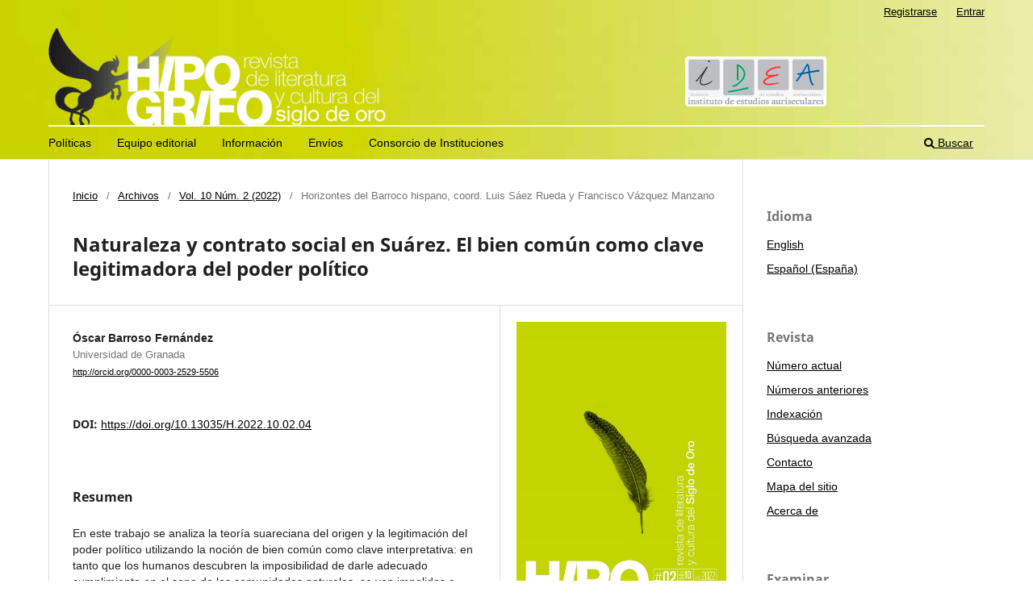

--- FILE ---
content_type: text/html; charset=utf-8
request_url: https://www.revistahipogrifo.com/index.php/hipogrifo/article/view/1125
body_size: 28990
content:
<!DOCTYPE html>
<html lang="es-ES" xml:lang="es-ES">
<head>
	<meta charset="utf-8">
	<meta name="viewport" content="width=device-width, initial-scale=1.0">
	<title>
		Naturaleza y contrato social en Suárez. El bien común como clave legitimadora del poder político
							| Hipogrifo. Revista de literatura y cultura del Siglo de Oro
			</title>

	
<meta name="generator" content="Open Journal Systems 3.3.0.14">
<link rel="schema.DC" href="http://purl.org/dc/elements/1.1/" />
<meta name="DC.Creator.PersonalName" content="Óscar Barroso Fernández"/>
<meta name="DC.Date.created" scheme="ISO8601" content="2022-12-13"/>
<meta name="DC.Date.dateSubmitted" scheme="ISO8601" content="2022-03-25"/>
<meta name="DC.Date.issued" scheme="ISO8601" content="2022-12-13"/>
<meta name="DC.Date.modified" scheme="ISO8601" content="2023-03-13"/>
<meta name="DC.Description" xml:lang="es" content="En este trabajo se analiza la teoría suareciana del origen y la legitimación del poder político utilizando la noción de bien común como clave interpretativa: en tanto que los humanos descubren la imposibilidad de darle adecuado cumplimiento en el seno de las comunidades naturales, se ven impelidos a transitar naturalmente hacia las políticas; aunque, al mismo tiempo, tal tránsito dependa de un acto voluntario. Así, naturaleza y contrato son para Suárez compatibles en la explicación del origen de la comunidad política. Por otro lado, aunque la democracia aparece como la forma originaria y natural de ordenación política, Suárez privilegiará la monarquía como mejor forma de gobierno para alcanzar el bien común. Pero, al mismo tiempo, el príncipe está obligado a legislar y gobernar buscando el bien común. En caso de injusticia grave, se activa el derecho de resistencia de la comunidad, siempre que ello no produzca perjuicios mayores sobre el bien común."/>
<meta name="DC.Format" scheme="IMT" content="application/pdf"/>
<meta name="DC.Format" scheme="IMT" content=""/>
<meta name="DC.Identifier" content="1125"/>
<meta name="DC.Identifier.pageNumber" content="35-50"/>
<meta name="DC.Identifier.DOI" content="10.13035/H.2022.10.02.04"/>
<meta name="DC.Identifier.URI" content="https://www.revistahipogrifo.com/index.php/hipogrifo/article/view/1125"/>
<meta name="DC.Language" scheme="ISO639-1" content="es"/>
<meta name="DC.Rights" content="Derechos de autor 2022 Hipogrifo. Revista de literatura y cultura del Siglo de Oro"/>
<meta name="DC.Rights" content=""/>
<meta name="DC.Source" content="Hipogrifo. Revista de literatura y cultura del Siglo de Oro"/>
<meta name="DC.Source.ISSN" content="2328-1308"/>
<meta name="DC.Source.Issue" content="2"/>
<meta name="DC.Source.Volume" content="10"/>
<meta name="DC.Source.URI" content="https://www.revistahipogrifo.com/index.php/hipogrifo"/>
<meta name="DC.Title" content="Naturaleza y contrato social en Suárez. El bien común como clave legitimadora del poder político"/>
<meta name="DC.Type" content="Text.Serial.Journal"/>
<meta name="DC.Type.articleType" content="Horizontes del Barroco hispano, coord. Luis Sáez Rueda y Francisco Vázquez Manzano"/>
<meta name="gs_meta_revision" content="1.1"/>
<meta name="citation_journal_title" content="Hipogrifo. Revista de literatura y cultura del Siglo de Oro"/>
<meta name="citation_journal_abbrev" content="H"/>
<meta name="citation_issn" content="2328-1308"/> 
<meta name="citation_author" content="Óscar Barroso Fernández"/>
<meta name="citation_author_institution" content="Universidad de Granada"/>
<meta name="citation_title" content="Naturaleza y contrato social en Suárez. El bien común como clave legitimadora del poder político"/>
<meta name="citation_language" content="es"/>
<meta name="citation_date" content="2022/12/13"/>
<meta name="citation_volume" content="10"/>
<meta name="citation_issue" content="2"/>
<meta name="citation_firstpage" content="35"/>
<meta name="citation_lastpage" content="50"/>
<meta name="citation_doi" content="10.13035/H.2022.10.02.04"/>
<meta name="citation_abstract_html_url" content="https://www.revistahipogrifo.com/index.php/hipogrifo/article/view/1125"/>
<meta name="citation_pdf_url" content="https://www.revistahipogrifo.com/index.php/hipogrifo/article/download/1125/pdf"/>
<meta name="citation_reference" content="Álvarez, Francisco, «Introducción a Defensio Fidei», en Francisco Suárez, Defensa de la fe, Madrid, Instituto de Estudios Políticos, 1969, pp. VII-XLVII."/>
<meta name="citation_reference" content="Barroso, Óscar, «Sombras y luces en el ejercicio de la ciudadanía en Francisco Suárez. Bien común, libertad y responsabilidad», Res Publica, en prensa."/>
<meta name="citation_reference" content="Copleston, Frederick, Historia de la Filosofía, vol. III, Ariel, Barcelona, 1985."/>
<meta name="citation_reference" content="Elorduy, Eleuterio, «La acción de resultancia en Suárez», Anales de la Cátedra Francisco Suárez, 3, 1963, pp. 45-71."/>
<meta name="citation_reference" content="Font, Pablo, «El núcleo de la doctrina de Francisco Suárez sobre la resistencia y el tiranicidio», Pensamiento, 260, 2013, pp. 493-521."/>
<meta name="citation_reference" content="Font, Pablo, «La facticidad de la filosofía política de Francisco Suárez: un camino hacia otra Modernidad», Pensamiento, 279, 2018, pp. 179-200."/>
<meta name="citation_reference" content="Gómez Robledo, Ignacio, El origen del poder político según Francisco Suárez, México, Fondo de Cultura Económica, 1998."/>
<meta name="citation_reference" content="Hardt, Michael, y Antonio Negri, Imperio, Barcelona, Paidós, 2002."/>
<meta name="citation_reference" content="Letelier Widow, Gonzalo, «La noción de “estado de naturaleza” en el pensamiento político español del siglo XVI», Ideas y valores, 167, 2018, pp. 199-222."/>
<meta name="citation_reference" content="Merêa, Paulo, Sobre a origem do poder civil. Estudos sobre o pensamento político e jurídico dos séculos xvi e xvii, Coimbra, Edições Tenacitas, 2003."/>
<meta name="citation_reference" content="Pereña, Luciano, «Génesis suareciana de la democracia», en Francisco Suárez, De Legibus, vol. V, CSIC, Madrid, 1975, pp. XVII-LXXVIII."/>
<meta name="citation_reference" content="Prieto, Leopoldo José, «La noción de ley en Suárez y Locke», Daimon, 71, 2017, pp. 137-156."/>
<meta name="citation_reference" content="Skinner, Quintin, Los fundamentos del pensamiento político moderno. II. La reforma, México, Fondo de Cultura Económica, 1986."/>
<meta name="citation_reference" content="Schrock, Thomas S., «Anachronism All Around: Quentin Skinner on Francisco Suárez», Interpretation, 25, 1997, pp. 91-124."/>
<meta name="citation_reference" content="Schwartz, Daniel, «Francisco Suárez on Consent and Political Obligation», Vivarium, 46, 2008, pp. 59-81."/>
<meta name="citation_reference" content=""/>
<meta name="citation_reference" content="Schwember, Felipe, y Daniel Loewe, «El todo es mayor a la suma de sus partes: la teoría política de Suárez y la tradición contractualista», Bajo Palabra, 262, 2021, pp. 161-178."/>
<meta name="citation_reference" content="Suárez, Francisco, De Legibus, Madrid, CSIC, 1971-2012, 10 vols."/>
<meta name="citation_reference" content="Suárez, Francisco, Defensa de la fe, Madrid, Instituto de Estudios Políticos, 1969, 4 vols."/>
<meta name="citation_reference" content="Suárez, Francisco, Disputaciones metafísicas, Madrid, Gredos, 1960-1966, 6 vols."/>
<div class="bloque-cabecera"><a href="/"><img src="/public/journals/1/instituto_estudios_auriseculares.gif" width="175" height="62"></a></div>
	<link rel="stylesheet" href="https://www.revistahipogrifo.com/index.php/hipogrifo/$$$call$$$/page/page/css?name=stylesheet" type="text/css" /><link rel="stylesheet" href="https://www.revistahipogrifo.com/index.php/hipogrifo/$$$call$$$/page/page/css?name=font" type="text/css" /><link rel="stylesheet" href="https://www.revistahipogrifo.com/lib/pkp/styles/fontawesome/fontawesome.css?v=3.3.0.14" type="text/css" /><style type="text/css">.pkp_structure_head { background: center / cover no-repeat url("https://www.revistahipogrifo.com/public/journals/1/homepageImage_es_ES.jpg");}</style><link rel="stylesheet" href="https://www.revistahipogrifo.com/public/journals/1/styleSheet.css?d=2023-06-26+08%3A48%3A59" type="text/css" />
</head>
<body class="pkp_page_article pkp_op_view has_site_logo" dir="ltr">

	<div class="pkp_structure_page">

				<header class="pkp_structure_head" id="headerNavigationContainer" role="banner">
						 <nav class="cmp_skip_to_content" aria-label="Salta a los enlaces de contenido">
	<a href="#pkp_content_main">Ir al contenido principal</a>
	<a href="#siteNav">Ir al menú de navegación principal</a>
		<a href="#pkp_content_footer">Ir al pie de página del sitio</a>
</nav>

			<div class="pkp_head_wrapper">

				<div class="pkp_site_name_wrapper">
					<button class="pkp_site_nav_toggle">
						<span>Open Menu</span>
					</button>
										<div class="pkp_site_name">
																<a href="						https://www.revistahipogrifo.com/index.php/hipogrifo/index
					" class="is_img">
							<img src="https://www.revistahipogrifo.com/public/journals/1/pageHeaderLogoImage_es_ES.gif" width="484" height="139" alt="Hipogrifo. Revista de literatura y cultura del Siglo de Oro " />
						</a>
										</div>
				</div>

				
				<nav class="pkp_site_nav_menu" aria-label="Navegación del sitio">
					<a id="siteNav"></a>
					<div class="pkp_navigation_primary_row">
						<div class="pkp_navigation_primary_wrapper">
																				<ul id="navigationPrimary" class="pkp_navigation_primary pkp_nav_list">
								<li class="">
				<a href="https://www.revistahipogrifo.com/index.php/hipogrifo/about/editorialPolicies">
					Políticas
				</a>
							</li>
								<li class="">
				<a href="https://www.revistahipogrifo.com/index.php/hipogrifo/about/editorialTeam">
					Equipo editorial
				</a>
							</li>
								<li class="">
				<a href="https://www.revistahipogrifo.com/index.php/hipogrifo/information/authors">
					Información
				</a>
							</li>
								<li class="">
				<a href="https://www.revistahipogrifo.com/index.php/hipogrifo/about/submissions">
					Envíos
				</a>
							</li>
								<li class="">
				<a href="https://www.revistahipogrifo.com/index.php/hipogrifo/consorcioInstituciones">
					Consorcio de Instituciones
				</a>
							</li>
			</ul>

				

																						<div class="pkp_navigation_search_wrapper">
									<a href="https://www.revistahipogrifo.com/index.php/hipogrifo/search" class="pkp_search pkp_search_desktop">
										<span class="fa fa-search" aria-hidden="true"></span>
										Buscar
									</a>
								</div>
													</div>
					</div>
					<div class="pkp_navigation_user_wrapper" id="navigationUserWrapper">
							<ul id="navigationUser" class="pkp_navigation_user pkp_nav_list">
								<li class="profile">
				<a href="https://www.revistahipogrifo.com/index.php/hipogrifo/user/register">
					Registrarse
				</a>
							</li>
								<li class="profile">
				<a href="https://www.revistahipogrifo.com/index.php/hipogrifo/login">
					Entrar
				</a>
							</li>
										</ul>

					</div>
				</nav>
			</div><!-- .pkp_head_wrapper -->
		</header><!-- .pkp_structure_head -->

						<div class="pkp_structure_content has_sidebar">
			<div class="pkp_structure_main" role="main">
				<a id="pkp_content_main"></a>

<div class="page page_article">
			<nav class="cmp_breadcrumbs" role="navigation" aria-label="Usted está aquí:">
	<ol>
		<li>
			<a href="https://www.revistahipogrifo.com/index.php/hipogrifo/index">
				Inicio
			</a>
			<span class="separator">/</span>
		</li>
		<li>
			<a href="https://www.revistahipogrifo.com/index.php/hipogrifo/issue/archive">
				Archivos
			</a>
			<span class="separator">/</span>
		</li>
					<li>
				<a href="https://www.revistahipogrifo.com/index.php/hipogrifo/issue/view/22">
					Vol. 10 Núm. 2 (2022)
				</a>
				<span class="separator">/</span>
			</li>
				<li class="current" aria-current="page">
			<span aria-current="page">
									Horizontes del Barroco hispano, coord. Luis Sáez Rueda y Francisco Vázquez Manzano
							</span>
		</li>
	</ol>
</nav>
	
		  	 <article class="obj_article_details">

		
	<h1 class="page_title">
		Naturaleza y contrato social en Suárez. El bien común como clave legitimadora del poder político
	</h1>

	
	<div class="row">
		<div class="main_entry">

							<section class="item authors">
					<h2 class="pkp_screen_reader">Autores/as</h2>
					<ul class="authors">
											<li>
							<span class="name">
								Óscar Barroso Fernández
							</span>
															<span class="affiliation">
									Universidad de Granada
																	</span>
																						<span class="orcid">
									
									<a href="http://orcid.org/0000-0003-2529-5506" target="_blank">
										http://orcid.org/0000-0003-2529-5506
									</a>
								</span>
													</li>
										</ul>
				</section>
			
																												<section class="item doi">
						<h2 class="label">
														DOI:
						</h2>
						<span class="value">
							<a href="https://doi.org/10.13035/H.2022.10.02.04">
								https://doi.org/10.13035/H.2022.10.02.04
							</a>
						</span>
					</section>
							
						
										<section class="item abstract">
					<h2 class="label">Resumen</h2>
					En este trabajo se analiza la teoría suareciana del origen y la legitimación del poder político utilizando la noción de bien común como clave interpretativa: en tanto que los humanos descubren la imposibilidad de darle adecuado cumplimiento en el seno de las comunidades naturales, se ven impelidos a transitar <em>naturalmente</em> hacia las políticas; aunque, al mismo tiempo, tal tránsito dependa de un acto voluntario. Así, naturaleza y contrato son para Suárez compatibles en la explicación del origen de la comunidad política. Por otro lado, aunque la democracia aparece como la forma originaria y natural de ordenación política, Suárez privilegiará la monarquía como mejor forma de gobierno para alcanzar el bien común. Pero, al mismo tiempo, el príncipe está obligado a legislar y gobernar buscando el bien común. En caso de injusticia grave, se activa el derecho de resistencia de la comunidad, siempre que ello no produzca perjuicios mayores sobre el bien común.
				</section>
			
			<div class="item downloads_chart">
	<h3 class="label">
		Descargas
	</h3>
	<div class="value">
		<canvas class="usageStatsGraph" data-object-type="Submission" data-object-id="1125"></canvas>
		<div class="usageStatsUnavailable" data-object-type="Submission" data-object-id="1125">
			Los datos de descargas todavía no están disponibles.
		</div>
	</div>
</div>


																			
										<section class="item references">
					<h2 class="label">
						Citas
					</h2>
					<div class="value">
																					<p>Álvarez, Francisco, «Introducción a Defensio Fidei», en Francisco Suárez, Defensa de la fe, Madrid, Instituto de Estudios Políticos, 1969, pp. VII-XLVII. </p>
															<p>Barroso, Óscar, «Sombras y luces en el ejercicio de la ciudadanía en Francisco Suárez. Bien común, libertad y responsabilidad», Res Publica, en prensa. </p>
															<p>Copleston, Frederick, Historia de la Filosofía, vol. III, Ariel, Barcelona, 1985. </p>
															<p>Elorduy, Eleuterio, «La acción de resultancia en Suárez», Anales de la Cátedra Francisco Suárez, 3, 1963, pp. 45-71. </p>
															<p>Font, Pablo, «El núcleo de la doctrina de Francisco Suárez sobre la resistencia y el tiranicidio», Pensamiento, 260, 2013, pp. 493-521. </p>
															<p>Font, Pablo, «La facticidad de la filosofía política de Francisco Suárez: un camino hacia otra Modernidad», Pensamiento, 279, 2018, pp. 179-200. </p>
															<p>Gómez Robledo, Ignacio, El origen del poder político según Francisco Suárez, México, Fondo de Cultura Económica, 1998. </p>
															<p>Hardt, Michael, y Antonio Negri, Imperio, Barcelona, Paidós, 2002. </p>
															<p>Letelier Widow, Gonzalo, «La noción de “estado de naturaleza” en el pensamiento político español del siglo XVI», Ideas y valores, 167, 2018, pp. 199-222. </p>
															<p>Merêa, Paulo, Sobre a origem do poder civil. Estudos sobre o pensamento político e jurídico dos séculos xvi e xvii, Coimbra, Edições Tenacitas, 2003. </p>
															<p>Pereña, Luciano, «Génesis suareciana de la democracia», en Francisco Suárez, De Legibus, vol. V, CSIC, Madrid, 1975, pp. XVII-LXXVIII. </p>
															<p>Prieto, Leopoldo José, «La noción de ley en Suárez y Locke», Daimon, 71, 2017, pp. 137-156. </p>
															<p>Skinner, Quintin, Los fundamentos del pensamiento político moderno. II. La reforma, México, Fondo de Cultura Económica, 1986. </p>
															<p>Schrock, Thomas S., «Anachronism All Around: Quentin Skinner on Francisco Suárez», Interpretation, 25, 1997, pp. 91-124. </p>
															<p>Schwartz, Daniel, «Francisco Suárez on Consent and Political Obligation», Vivarium, 46, 2008, pp. 59-81. </p>
															<p> </p>
															<p>Schwember, Felipe, y Daniel Loewe, «El todo es mayor a la suma de sus partes: la teoría política de Suárez y la tradición contractualista», Bajo Palabra, 262, 2021, pp. 161-178. </p>
															<p>Suárez, Francisco, De Legibus, Madrid, CSIC, 1971-2012, 10 vols. </p>
															<p>Suárez, Francisco, Defensa de la fe, Madrid, Instituto de Estudios Políticos, 1969, 4 vols. </p>
															<p>Suárez, Francisco, Disputaciones metafísicas, Madrid, Gredos, 1960-1966, 6 vols. </p>
																		</div>
				</section>
			
		</div><!-- .main_entry -->

		<div class="entry_details">

										<div class="item cover_image">
					<div class="sub_item">
													<a href="https://www.revistahipogrifo.com/index.php/hipogrifo/issue/view/22">
								<img src="https://www.revistahipogrifo.com/public/journals/1/cover_issue_22_es_ES.jpg" alt="">
							</a>
											</div>
				</div>
			
										<div class="item galleys">
					<h2 class="pkp_screen_reader">
						Descargas
					</h2>
					<ul class="value galleys_links">
													<li>
								
	
							

<a class="obj_galley_link pdf" href="https://www.revistahipogrifo.com/index.php/hipogrifo/article/view/1125/pdf">

		
	PDF

	</a>
							</li>
													<li>
								
	
							

<a class="obj_galley_link file" href="https://www.revistahipogrifo.com/index.php/hipogrifo/article/view/1125/remoto">

		
	LIA

	</a>
							</li>
											</ul>
				</div>
						
						<div class="item published">
				<section class="sub_item">
					<h2 class="label">
						Publicado
					</h2>
					<div class="value">
																			<span>2022-12-13</span>
																	</div>
				</section>
							</div>
			
						
										<div class="item issue">

											<section class="sub_item">
							<h2 class="label">
								Número
							</h2>
							<div class="value">
								<a class="title" href="https://www.revistahipogrifo.com/index.php/hipogrifo/issue/view/22">
									Vol. 10 Núm. 2 (2022)
								</a>
							</div>
						</section>
					
											<section class="sub_item">
							<h2 class="label">
								Sección
							</h2>
							<div class="value">
								Horizontes del Barroco hispano, coord. Luis Sáez Rueda y Francisco Vázquez Manzano
							</div>
						</section>
					
									</div>
			
															
										<div class="item copyright">
					<h2 class="label">
						Licencia
					</h2>
										<p><a href="https://creativecommons.org/licenses/by-nc-nd/3.0/deed.es_CO" rel="license"><img style="border-width: 0;" src="https://i.creativecommons.org/l/by-nc-nd/3.0/88x31.png" alt="Licencia Creative Commons" /></a><br /><em>Hipogrifo</em> (ISSN: 2328-1308) es una revista bajo una <a href="https://creativecommons.org/licenses/by-nc-nd/3.0/deed.es_CO" rel="license">Licencia Creative Commons Atribución-NoComercial-SinDerivadas 3.0 Unported</a>.</p>
				</div>
			
			<div class="item addthis">
	<div class="value">
		<!-- AddThis Button BEGIN -->
		 			<div class="addthis_toolbox addthis_default_style ">
			<a class="addthis_button_preferred_1"></a>
			<a class="addthis_button_preferred_2"></a>
			<a class="addthis_button_preferred_3"></a>
			<a class="addthis_button_preferred_4"></a>
			<a class="addthis_button_compact"></a>
			<a class="addthis_counter addthis_bubble_style"></a>
			</div>
			<script type="text/javascript" src="//s7.addthis.com/js/250/addthis_widget.js#pubid="></script>
				<!-- AddThis Button END -->
	</div>
</div>


		</div><!-- .entry_details -->
	</div><!-- .row -->

</article>

	<div id="articlesBySameAuthorList">
				</div>


</div><!-- .page -->

	</div><!-- pkp_structure_main -->

									<div class="pkp_structure_sidebar left" role="complementary" aria-label="Barra lateral">
				<div class="pkp_block block_language">
	<h2 class="title">
		Idioma
	</h2>

	<div class="content">
		<ul>
							<li class="locale_en_US" lang="en-US">
					<a href="https://www.revistahipogrifo.com/index.php/hipogrifo/user/setLocale/en_US?source=%2Findex.php%2Fhipogrifo%2Farticle%2Fview%2F1125">
						English
					</a>
				</li>
							<li class="locale_es_ES current" lang="es-ES">
					<a href="https://www.revistahipogrifo.com/index.php/hipogrifo/user/setLocale/es_ES?source=%2Findex.php%2Fhipogrifo%2Farticle%2Fview%2F1125">
						Español (España)
					</a>
				</li>
					</ul>
	</div>
</div><!-- .block_language -->
<div class="pkp_block block_custom" id="customblock-revista">
	<h2 class="title">Revista</h2>
	<div class="content">
		<div id="sidebarIdea" class="block">
<ul>
<li class="show"><a href="/index.php/hipogrifo/issue/current">Número actual</a></li>
<li class="show"><a href="/index.php/hipogrifo/issue/archive">Números anteriores</a></li>
<!--<li><a href="/index.php/hipogrifo/article/mostread">Most read articles</a></li>-->
<li class="show"><a href="/index.php/hipogrifo/indexing">Indexación</a></li>
<li class="show"><a href="/index.php/hipogrifo/search">Búsqueda avanzada</a></li>
<li class="show"><a href="/index.php/hipogrifo/about/contact">Contacto</a></li>
<li class="show"><a href="/about/siteMap">Mapa del sitio</a></li>
<li class="show"><a href="/index.php/hipogrifo/about">Acerca de</a></li>
</ul>
</div>
	</div>
</div>
<div class="pkp_block block_custom" id="customblock-examinar">
	<h2 class="title">Examinar</h2>
	<div class="content">
		<ul>
<li class="show"><a href="/index.php/hipogrifo/issue/archive">Por número</a></li>
<li class="show"><a href="/search/index?query=&amp;authors=***">Por autor/a</a></li>
</ul>
	</div>
</div>
<div class="pkp_block block_custom" id="customblock-redes-sociales">
	<h2 class="title">Redes sociales</h2>
	<div class="content">
		<div class="block_social">
<ul>
<li class="show"><a class="facebook" href="https://www.facebook.com/pages/Revista-Hipogrifo/369957369781681"><span class="fa fa-facebook"><span class="sr-only">Hipogrifo. Revista de literatura y cultura del Siglo de Oro en Facebook</span></span></a></li>
<li class="show"><a class="twitter" href="https://twitter.com/rev_Hipogrifo/"><span class="fa fa-twitter"><span class="sr-only">Hipogrifo. Revista de literatura y cultura del Siglo de Oro en Twitter</span></span></a></li>
</ul>
</div>
	</div>
</div>
<div class="pkp_block block_developed_by">
	<div class="content">
		<span class="title">Más leídos en el último año</span>
			<ul class="most_read">
							<li class="most_read_article">
					<div class="most_read_article_title"><a href="https://www.revistahipogrifo.com/index.php/hipogrifo/article/view/755">Imágenes de Madrid durante el Siglo de Oro: pintura y literatura como huellas del palimpsesto urbano</a></div>
					<div class="most_read_article_journal"><span class="fa fa-eye"></span> 6208</div>
				</li>
							<li class="most_read_article">
					<div class="most_read_article_title"><a href="https://www.revistahipogrifo.com/index.php/hipogrifo/article/view/1279">Avisos de Circe desde el infierno a Felipe II. A propósito de los «Triumphos morales» de Francisco de Guzmán</a></div>
					<div class="most_read_article_journal"><span class="fa fa-eye"></span> 3229</div>
				</li>
							<li class="most_read_article">
					<div class="most_read_article_title"><a href="https://www.revistahipogrifo.com/index.php/hipogrifo/article/view/1353">Léxico indígena en la designación de la materia médica novohispana en el «Tesoro de las Medicinas» (México, 1672)</a></div>
					<div class="most_read_article_journal"><span class="fa fa-eye"></span> 3056</div>
				</li>
							<li class="most_read_article">
					<div class="most_read_article_title"><a href="https://www.revistahipogrifo.com/index.php/hipogrifo/article/view/1392">Lectura y recepción en España en el tiempo de los novatores y la Ilustración. Nota preliminar</a></div>
					<div class="most_read_article_journal"><span class="fa fa-eye"></span> 3011</div>
				</li>
							<li class="most_read_article">
					<div class="most_read_article_title"><a href="https://www.revistahipogrifo.com/index.php/hipogrifo/article/view/1371">Reseña de Ignacio D. Arellano-Torres y Carlos Mata Induráin (eds.), «Re-creando el Siglo de Oro: adaptaciones áureas en la literatura y en las artes», New York, Instituto de Estudios Auriseculares (IDEA), 2022, 202 pp. ISBN: 978-1-952399-03-9</a></div>
					<div class="most_read_article_journal"><span class="fa fa-eye"></span> 2953</div>
				</li>
						</ul>
	</div>
</div>

			</div><!-- pkp_sidebar.left -->
			</div><!-- pkp_structure_content -->

<div class="pkp_structure_footer_wrapper" role="contentinfo">
	<a id="pkp_content_footer"></a>

	<div class="pkp_structure_footer">

					<div class="pkp_footer_content">
				<p><a href="https://creativecommons.org/licenses/by-nc-nd/3.0/deed.es_CO" rel="license"><img style="border-width: 0;" src="https://i.creativecommons.org/l/by-nc-nd/3.0/88x31.png" alt="Licencia Creative Commons" /></a><br /><em>Hipogrifo</em> (ISSN: 2328-1308) es una revista bajo una <a href="https://creativecommons.org/licenses/by-nc-nd/3.0/deed.es_CO" rel="license">Licencia Creative Commons Atribución-NoComercial-SinDerivadas 3.0 Unported</a>.</p>
			</div>
		
		<div class="pkp_brand_footer" role="complementary">
			<a href="https://www.revistahipogrifo.com/index.php/hipogrifo/about/aboutThisPublishingSystem">
				<img alt="Más información acerca del sistema de publicación, de la plataforma y del flujo de trabajo de OJS/PKP." src="https://www.revistahipogrifo.com/templates/images/ojs_brand.png">
			</a>
		</div>
	</div>
</div><!-- pkp_structure_footer_wrapper -->

</div><!-- pkp_structure_page -->

<script src="https://www.revistahipogrifo.com/lib/pkp/lib/vendor/components/jquery/jquery.min.js?v=3.3.0.14" type="text/javascript"></script><script src="https://www.revistahipogrifo.com/lib/pkp/lib/vendor/components/jqueryui/jquery-ui.min.js?v=3.3.0.14" type="text/javascript"></script><script src="https://www.revistahipogrifo.com/plugins/themes/default/js/lib/popper/popper.js?v=3.3.0.14" type="text/javascript"></script><script src="https://www.revistahipogrifo.com/plugins/themes/default/js/lib/bootstrap/util.js?v=3.3.0.14" type="text/javascript"></script><script src="https://www.revistahipogrifo.com/plugins/themes/default/js/lib/bootstrap/dropdown.js?v=3.3.0.14" type="text/javascript"></script><script src="https://www.revistahipogrifo.com/plugins/themes/default/js/main.js?v=3.3.0.14" type="text/javascript"></script><script type="text/javascript">var pkpUsageStats = pkpUsageStats || {};pkpUsageStats.data = pkpUsageStats.data || {};pkpUsageStats.data.Submission = pkpUsageStats.data.Submission || {};pkpUsageStats.data.Submission[1125] = {"data":{"2023":{"1":0,"2":0,"3":0,"4":0,"5":0,"6":1,"7":7,"8":4,"9":5,"10":4,"11":5,"12":3},"2024":{"1":0,"2":8,"3":4,"4":2,"5":5,"6":6,"7":8,"8":2,"9":9,"10":7,"11":2,"12":3},"2025":{"1":3,"2":10,"3":9,"4":13,"5":6,"6":8,"7":10,"8":12,"9":27,"10":4,"11":8,"12":19},"2026":{"1":5,"2":0,"3":0,"4":0,"5":0,"6":0,"7":0,"8":0,"9":0,"10":0,"11":0,"12":0}},"label":"Todas las descargas","color":"79,181,217","total":219};</script><script src="https://cdnjs.cloudflare.com/ajax/libs/Chart.js/2.0.1/Chart.js?v=3.3.0.14" type="text/javascript"></script><script type="text/javascript">var pkpUsageStats = pkpUsageStats || {};pkpUsageStats.locale = pkpUsageStats.locale || {};pkpUsageStats.locale.months = ["Ene","Feb","Mar","Abr","May","Jun","Jul","Ago","Sep","Oct","Nov","Dic"];pkpUsageStats.config = pkpUsageStats.config || {};pkpUsageStats.config.chartType = "bar";</script><script src="https://www.revistahipogrifo.com/plugins/generic/usageStats/js/UsageStatsFrontendHandler.js?v=3.3.0.14" type="text/javascript"></script>


</body>
</html>


--- FILE ---
content_type: text/css
request_url: https://www.revistahipogrifo.com/public/journals/1/styleSheet.css?d=2023-06-26+08%3A48%3A59
body_size: 3119
content:
@charset "utf-8";
@import url(http://fonts.googleapis.com/css?family=Dosis);

body {
	background:#fff;
	font-family:Arial,Helvetica,sans-serif;	
}

*{box-sizing: border-box;}


a, a:link {color:#000 !important;text-decoration:underline;background-color: transparent;}
a:visited {color:#666 !important;}
a:hover, a:focus, a:active {text-decoration:none;}
a:hover, a:focus {color: #c7d400 !important;} 
.obj_galley_link:hover, .obj_galley_link:focus{	background-color: #c7d400 !important; border-color:#c7d400 !important;color:#fff !important;}

.section > h2, .section > h3 {font-size: 1.5rem !important;}
.pkp_page_index h3, .section h2 {background-color:#c7d400 !important;color:#fff !important;}

.bloque-cabecera {position: absolute;right: 20%;top:5em;}

#headerNavigationContainer {
	/*background-image:url('http://revistahipogrifo.udua.es/public/site/images/admin/fondo-cab.jpg');*/
	background-size: cover;
}
.pkp_site_name {border-bottom: 2px solid #fff;}
.pkp_site_name .is_img {margin-bottom: 0;}
.pkp_site_nav_menu {background: none !important;}
.pkp_site_nav_menu--isOpen {background: #f0f0f0 !important;}
.pkp_navigation_primary > li > a:visited, .pkp_navigation_search_wrapper a:visited {
	color:#000 !important;
}
.pkp_navigation_primary .dropdown-menu a:focus, .pkp_navigation_primary a:hover, .pkp_navigation_user .pkp_nav_list a:focus, .pkp_navigation_user a:hover {	
	color:#000 !important;
	border-color: #000000 !important;
}
.pkp_navigation_search_wrapper a:focus, .pkp_navigation_primary > li > a:focus, .pkp_navigation_primary > li > a:active, .pkp_navigation_primary > li:active {color:#000 !important;background-color: transparent;}
.pkp_nav_list ul > li a:hover, .pkp_nav_list ul > li a:focus {color:#000 !important;}


.page_search .submit button {cursor:pointer;}
.page_search .submit button:hover::after, .page_search .submit button:focus::after {background: #c9d100;}
.obj_galley_link {border: 1px solid #000 !important;text-decoration: none !important;}

.cmp_notification {border-left: .357rem solid #c9d100;}
/* Cambio de color azul a pistacho en el color y background*/
.cmp_button,
.cmp_form .buttons button,
.page_lost_password .buttons button,
.page_search .submit button,
.block_make_submission a {color:#000;}
.cmp_skip_to_content a:focus,  .pkp_nav_list ul a, .pkp_page_index .current_issue .read_more, .header_view .return, .obj_announcement_summary .read_more, .obj_galley_link_supplementary{color: #c9d100;}
.page_search .submit button:after, .header_view,.obj_galley_link:hover {background: #c9d100;}

.pkp_footer_content {float:left;}
.pkp_brand_footer a img {max-width: 60%;}



.block_social ul {
 		display: flex;
		flex-wrap: wrap;
		flex-direction: row;
		align-items: center;		
}
.block_social ul li {
	flex-basis: 20%;
	padding: 0.2em !important;	
	font-size: 3em;	
}

@media (min-width:768px) {
	.has_site_logo .pkp_head_wrapper {
	 /*! width:728px; */
	 padding-left:0;
	 padding-right:0
	}
   }
@media (min-width: 992px){
	.pkp_site_name .is_img img {
  		max-height: 120px;
	}
}
